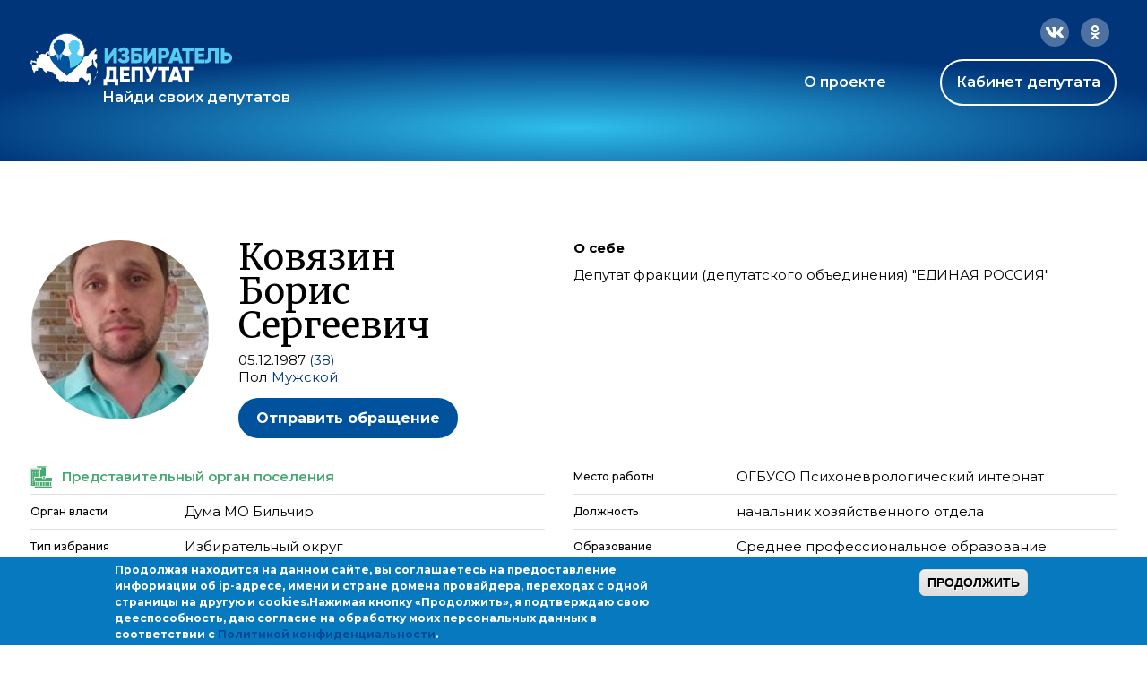

--- FILE ---
content_type: text/html; charset=utf-8
request_url: https://ideputat.er.ru/user/186620?page=350
body_size: 12761
content:
<!DOCTYPE html>
<!--[if IE 7]><html class="no-js lt-ie10 lt-ie9 lt-ie8 page-user-level-5" lang="ru" data-staticurl="/sites/all/themes/mdt/static/"><![endif]-->
<!--[if IE 8]><html class="no-js lt-ie10 lt-ie9 page-user-level-5" lang="ru" data-staticurl="/sites/all/themes/mdt/static/"><![endif]-->
<!--[if IE 9]><html class="no-js lt-ie10 page-user-level-5" lang="ru" data-staticurl="/sites/all/themes/mdt/static/"><![endif]-->
<!--[if gt IE 9]><!--><html class="no-js page-user-level-5" lang='ru' data-staticurl="/sites/all/themes/mdt/static/"><!--<![endif]-->

<head>
  <meta http-equiv="Content-Type" content="text/html; charset=utf-8" />
<link rel="apple-touch-icon" sizes="180x180" href="/sites/default/files/favicons/apple-touch-icon.png"/>
<link rel="icon" type="image/png" sizes="32x32" href="/sites/default/files/favicons/favicon-32x32.png"/>
<link rel="icon" type="image/png" sizes="16x16" href="/sites/default/files/favicons/favicon-16x16.png"/>
<link rel="manifest" href="/sites/default/files/favicons/site.webmanifest"/>
<link rel="mask-icon" href="/sites/default/files/favicons/safari-pinned-tab.svg" color="#00aba9"/>
<meta name="msapplication-TileColor" content="#00aba9"/>
<meta name="theme-color" content="#b4d4f4"/>
<link rel="profile" href="http://www.w3.org/1999/xhtml/vocab" />
<meta name="viewport" content="width=device-width" />
<link rel="stylesheet" href="https://use.fontawesome.com/releases/v5.0.6/css/all.css" />
<meta name="description" content="(Дума МО Бильчир)" />
<link rel="canonical" href="https://ideputat.er.ru/user/186620" />
<link rel="shortlink" href="https://ideputat.er.ru/user/186620" />
<meta property="og:site_name" content="Избиратель - Депутат" />
<meta property="og:type" content="politician" />
<meta property="og:url" content="https://ideputat.er.ru/user/186620" />
<meta property="og:title" content="Ковязин Борис Сергеевич" />
<meta property="og:description" content="(Дума МО Бильчир)" />
<meta property="og:image" content="https://ideputat.er.ru/sites/default/files/deputy/186620.jpg" />
<meta property="profile:username" content="Ковязин Борис Сергеевич" />
  <title>Ковязин Борис Сергеевич | Избиратель - Депутат</title>
  <style type="text/css" media="all">
@import url("https://ideputat.er.ru/modules/system/system.base.css?t49s5p");
@import url("https://ideputat.er.ru/modules/system/system.menus.css?t49s5p");
@import url("https://ideputat.er.ru/modules/system/system.messages.css?t49s5p");
@import url("https://ideputat.er.ru/modules/system/system.theme.css?t49s5p");
</style>
<style type="text/css" media="all">
@import url("https://ideputat.er.ru/sites/all/modules/contrib/jquery_update/replace/ui/themes/base/minified/jquery.ui.core.min.css?t49s5p");
@import url("https://ideputat.er.ru/sites/all/modules/contrib/jquery_update/replace/ui/themes/base/minified/jquery.ui.theme.min.css?t49s5p");
</style>
<style type="text/css" media="all">
@import url("https://ideputat.er.ru/sites/all/modules/idepvoting/idepvoting.css?t49s5p");
@import url("https://ideputat.er.ru/sites/all/modules/contrib/calendar/css/calendar_multiday.css?t49s5p");
@import url("https://ideputat.er.ru/modules/comment/comment.css?t49s5p");
@import url("https://ideputat.er.ru/sites/all/modules/contrib/date/date_repeat_field/date_repeat_field.css?t49s5p");
@import url("https://ideputat.er.ru/modules/field/theme/field.css?t49s5p");
@import url("https://ideputat.er.ru/sites/all/modules/contrib/field_hidden/field_hidden.css?t49s5p");
@import url("https://ideputat.er.ru/sites/all/modules/contrib/geofield_ymap/geofield_ymap.css?t49s5p");
@import url("https://ideputat.er.ru/modules/node/node.css?t49s5p");
@import url("https://ideputat.er.ru/modules/user/user.css?t49s5p");
@import url("https://ideputat.er.ru/sites/all/modules/contrib/views/css/views.css?t49s5p");
</style>
<style type="text/css" media="all">
@import url("https://ideputat.er.ru/sites/all/modules/contrib/colorbox/styles/default/colorbox_style.css?t49s5p");
@import url("https://ideputat.er.ru/sites/all/modules/contrib/ctools/css/ctools.css?t49s5p");
@import url("https://ideputat.er.ru/sites/all/modules/contrib/ctools/css/modal.css?t49s5p");
@import url("https://ideputat.er.ru/sites/all/modules/contrib/modal_forms/css/modal_forms_popup.css?t49s5p");
@import url("https://ideputat.er.ru/sites/all/modules/contrib/admin_menu_navbar/css/admin_menu_navbar_desktop.css?t49s5p");
@import url("https://ideputat.er.ru/sites/all/modules/contrib/eu_cookie_compliance/css/eu_cookie_compliance.css?t49s5p");
@import url("https://ideputat.er.ru/sites/all/modules/contrib/date/date_api/date.css?t49s5p");
@import url("https://ideputat.er.ru/sites/all/modules/mdm/css/common.theme.css?t49s5p");
@import url("https://ideputat.er.ru/sites/default/files/ctools/css/8695a9d3e23511e74e4cde79b7ae1666.css?t49s5p");
</style>
<style type="text/css" media="all">
@import url("https://ideputat.er.ru/sites/all/themes/mdt/static/css/mdt.css?t49s5p");
</style>
  <script type="text/javascript" src="https://ideputat.er.ru/sites/all/modules/contrib/jquery_update/replace/jquery/1.12/jquery.min.js?v=1.12.4"></script>
<script type="text/javascript" src="https://ideputat.er.ru/misc/jquery-extend-3.4.0.js?v=1.12.4"></script>
<script type="text/javascript" src="https://ideputat.er.ru/misc/jquery-html-prefilter-3.5.0-backport.js?v=1.12.4"></script>
<script type="text/javascript" src="https://ideputat.er.ru/misc/jquery.once.js?v=1.2"></script>
<script type="text/javascript" src="https://ideputat.er.ru/misc/drupal.js?t49s5p"></script>
<script type="text/javascript" src="https://ideputat.er.ru/sites/all/modules/contrib/jquery_update/js/jquery_browser.js?v=0.0.1"></script>
<script type="text/javascript" src="https://ideputat.er.ru/sites/all/modules/contrib/jquery_update/replace/ui/ui/minified/jquery.ui.core.min.js?v=1.10.2"></script>
<script type="text/javascript" src="https://ideputat.er.ru/sites/all/modules/contrib/jquery_update/replace/ui/external/jquery.cookie.js?v=67fb34f6a866c40d0570"></script>
<script type="text/javascript" src="https://ideputat.er.ru/sites/all/modules/contrib/jquery_update/replace/jquery.form/4/jquery.form.min.js?v=4.2.1"></script>
<script type="text/javascript" src="https://ideputat.er.ru/sites/all/libraries/history.js/scripts/bundled/html4%2Bhtml5/jquery.history.js?t49s5p"></script>
<script type="text/javascript" src="https://ideputat.er.ru/misc/ajax.js?v=7.101"></script>
<script type="text/javascript" src="https://ideputat.er.ru/sites/all/modules/contrib/jquery_update/js/jquery_update.js?v=0.0.1"></script>
<script type="text/javascript" src="https://ideputat.er.ru/sites/all/modules/contrib/admin_menu/admin_devel/admin_devel.js?t49s5p"></script>
<script type="text/javascript" src="https://ideputat.er.ru/sites/all/modules/contrib/ajax_error_behavior/ajax_error_behavior.js?t49s5p"></script>
<script type="text/javascript" src="https://ideputat.er.ru/sites/all/modules/contrib/autoupload/js/autoupload.js?t49s5p"></script>
<script type="text/javascript" src="https://ideputat.er.ru/sites/all/modules/contrib/entityreference/js/entityreference.js?t49s5p"></script>
<script type="text/javascript" src="https://ideputat.er.ru/sites/all/modules/contrib/spamspan/spamspan.js?t49s5p"></script>
<script type="text/javascript" src="https://ideputat.er.ru/sites/all/themes/fortytwo/static/js/lib/lodash.js?t49s5p"></script>
<script type="text/javascript" src="https://ideputat.er.ru/sites/all/themes/fortytwo/static/js/lib/polyfills/placeholder.js?t49s5p"></script>
<script type="text/javascript" src="https://ideputat.er.ru/sites/default/files/languages/ru_biL8xJRk9nmcpY2stnMj8JgrFNwf25HMJcpHB1YItb4.js?t49s5p"></script>
<script type="text/javascript" src="https://ideputat.er.ru/sites/all/libraries/colorbox/jquery.colorbox-min.js?t49s5p"></script>
<script type="text/javascript" src="https://ideputat.er.ru/sites/all/modules/contrib/colorbox/js/colorbox.js?t49s5p"></script>
<script type="text/javascript" src="https://ideputat.er.ru/sites/all/modules/contrib/colorbox/styles/default/colorbox_style.js?t49s5p"></script>
<script type="text/javascript" src="https://ideputat.er.ru/sites/all/modules/contrib/colorbox/js/colorbox_load.js?t49s5p"></script>
<script type="text/javascript" src="https://ideputat.er.ru/sites/all/modules/contrib/colorbox/js/colorbox_inline.js?t49s5p"></script>
<script type="text/javascript" src="https://ideputat.er.ru/sites/all/modules/mdm/js/colorbox.js?t49s5p"></script>
<script type="text/javascript" src="https://cdnjs.cloudflare.com/ajax/libs/jquery.inputmask/3.3.11/inputmask/inputmask.min.js"></script>
<script type="text/javascript" src="https://cdnjs.cloudflare.com/ajax/libs/jquery.inputmask/3.3.11/inputmask/jquery.inputmask.min.js"></script>
<script type="text/javascript" src="https://ideputat.er.ru/misc/progress.js?v=7.101"></script>
<script type="text/javascript" src="https://ideputat.er.ru/sites/all/modules/contrib/ctools/js/modal.js?t49s5p"></script>
<script type="text/javascript" src="https://ideputat.er.ru/sites/all/modules/contrib/modal_forms/js/modal_forms_popup.js?t49s5p"></script>
<script type="text/javascript" src="https://ideputat.er.ru/sites/all/modules/contrib/views/js/base.js?t49s5p"></script>
<script type="text/javascript" src="https://ideputat.er.ru/sites/all/modules/contrib/views/js/ajax_view.js?t49s5p"></script>
<script type="text/javascript" src="https://cdnjs.cloudflare.com/ajax/libs/clappr/0.4.7/clappr.min.js"></script>
<script type="text/javascript" src="https://cdnjs.cloudflare.com/ajax/libs/lodash.js/4.17.21/lodash.min.js"></script>
<script type="text/javascript" src="https://cdnjs.cloudflare.com/ajax/libs/jScrollPane/2.2.2/script/jquery.jscrollpane.min.js"></script>
<script type="text/javascript" src="https://vk.com/js/api/openapi.js?159"></script>
<script type="text/javascript" src="https://ideputat.er.ru/sites/all/modules/contrib/views_ajax_history/views_ajax_history.js?t49s5p"></script>
<script type="text/javascript" src="https://ideputat.er.ru/sites/all/themes/fortytwo/static/js/lib/modernizr.js?t49s5p"></script>
<script type="text/javascript" src="https://ideputat.er.ru/sites/all/themes/fortytwo/static/js/fortytwo.js?t49s5p"></script>
<script type="text/javascript" src="https://ideputat.er.ru/sites/all/themes/mdt/static/js/mdt.js?t49s5p"></script>
<script type="text/javascript">
<!--//--><![CDATA[//><!--
jQuery.extend(Drupal.settings, {"basePath":"\/","pathPrefix":"","setHasJsCookie":0,"ajaxPageState":{"theme":"mdt","theme_token":"mv9d02R-en1W9i96OKNkBcqKPFaHpubNkqHSnaaUUKg","jquery_version":"1.12","jquery_version_token":"UEy7YOVm91NsCrQt9OExNffcXcKH4tED0alksWo6Cyw","js":{"0":1,"sites\/all\/modules\/contrib\/eu_cookie_compliance\/js\/eu_cookie_compliance.min.js":1,"sites\/all\/modules\/contrib\/jquery_update\/replace\/jquery\/1.12\/jquery.min.js":1,"misc\/jquery-extend-3.4.0.js":1,"misc\/jquery-html-prefilter-3.5.0-backport.js":1,"misc\/jquery.once.js":1,"misc\/drupal.js":1,"sites\/all\/modules\/contrib\/jquery_update\/js\/jquery_browser.js":1,"sites\/all\/modules\/contrib\/jquery_update\/replace\/ui\/ui\/minified\/jquery.ui.core.min.js":1,"sites\/all\/modules\/contrib\/jquery_update\/replace\/ui\/external\/jquery.cookie.js":1,"sites\/all\/modules\/contrib\/jquery_update\/replace\/jquery.form\/4\/jquery.form.min.js":1,"sites\/all\/libraries\/history.js\/scripts\/bundled\/html4+html5\/jquery.history.js":1,"misc\/ajax.js":1,"sites\/all\/modules\/contrib\/jquery_update\/js\/jquery_update.js":1,"sites\/all\/modules\/contrib\/admin_menu\/admin_devel\/admin_devel.js":1,"sites\/all\/modules\/contrib\/ajax_error_behavior\/ajax_error_behavior.js":1,"sites\/all\/modules\/contrib\/autoupload\/js\/autoupload.js":1,"sites\/all\/modules\/contrib\/entityreference\/js\/entityreference.js":1,"sites\/all\/modules\/contrib\/spamspan\/spamspan.js":1,"sites\/all\/themes\/fortytwo\/static\/js\/lib\/lodash.js":1,"sites\/all\/themes\/fortytwo\/static\/js\/lib\/polyfills\/placeholder.js":1,"public:\/\/languages\/ru_biL8xJRk9nmcpY2stnMj8JgrFNwf25HMJcpHB1YItb4.js":1,"sites\/all\/libraries\/colorbox\/jquery.colorbox-min.js":1,"sites\/all\/modules\/contrib\/colorbox\/js\/colorbox.js":1,"sites\/all\/modules\/contrib\/colorbox\/styles\/default\/colorbox_style.js":1,"sites\/all\/modules\/contrib\/colorbox\/js\/colorbox_load.js":1,"sites\/all\/modules\/contrib\/colorbox\/js\/colorbox_inline.js":1,"sites\/all\/modules\/mdm\/js\/colorbox.js":1,"https:\/\/cdnjs.cloudflare.com\/ajax\/libs\/jquery.inputmask\/3.3.11\/inputmask\/inputmask.min.js":1,"https:\/\/cdnjs.cloudflare.com\/ajax\/libs\/jquery.inputmask\/3.3.11\/inputmask\/jquery.inputmask.min.js":1,"misc\/progress.js":1,"sites\/all\/modules\/contrib\/ctools\/js\/modal.js":1,"sites\/all\/modules\/contrib\/modal_forms\/js\/modal_forms_popup.js":1,"sites\/all\/modules\/contrib\/views\/js\/base.js":1,"sites\/all\/modules\/contrib\/views\/js\/ajax_view.js":1,"https:\/\/cdnjs.cloudflare.com\/ajax\/libs\/clappr\/0.4.7\/clappr.min.js":1,"https:\/\/cdnjs.cloudflare.com\/ajax\/libs\/lodash.js\/4.17.21\/lodash.min.js":1,"https:\/\/cdnjs.cloudflare.com\/ajax\/libs\/jScrollPane\/2.2.2\/script\/jquery.jscrollpane.min.js":1,"https:\/\/vk.com\/js\/api\/openapi.js?159":1,"sites\/all\/modules\/contrib\/views_ajax_history\/views_ajax_history.js":1,"sites\/all\/themes\/fortytwo\/static\/js\/lib\/modernizr.js":1,"sites\/all\/themes\/fortytwo\/static\/js\/fortytwo.js":1,"sites\/all\/themes\/mdt\/static\/js\/mdt.js":1},"css":{"modules\/system\/system.base.css":1,"modules\/system\/system.menus.css":1,"modules\/system\/system.messages.css":1,"modules\/system\/system.theme.css":1,"misc\/ui\/jquery.ui.core.css":1,"misc\/ui\/jquery.ui.theme.css":1,"sites\/all\/modules\/idepvoting\/idepvoting.css":1,"sites\/all\/modules\/contrib\/calendar\/css\/calendar_multiday.css":1,"modules\/comment\/comment.css":1,"sites\/all\/modules\/contrib\/date\/date_repeat_field\/date_repeat_field.css":1,"modules\/field\/theme\/field.css":1,"sites\/all\/modules\/contrib\/field_hidden\/field_hidden.css":1,"sites\/all\/modules\/contrib\/geofield_ymap\/geofield_ymap.css":1,"modules\/node\/node.css":1,"modules\/user\/user.css":1,"sites\/all\/modules\/contrib\/views\/css\/views.css":1,"sites\/all\/modules\/contrib\/colorbox\/styles\/default\/colorbox_style.css":1,"sites\/all\/modules\/contrib\/ctools\/css\/ctools.css":1,"sites\/all\/modules\/contrib\/ctools\/css\/modal.css":1,"sites\/all\/modules\/contrib\/modal_forms\/css\/modal_forms_popup.css":1,"sites\/all\/modules\/contrib\/admin_menu_navbar\/css\/admin_menu_navbar_desktop.css":1,"sites\/all\/modules\/contrib\/eu_cookie_compliance\/css\/eu_cookie_compliance.css":1,"sites\/all\/modules\/contrib\/date\/date_api\/date.css":1,"sites\/all\/modules\/mdm\/css\/common.theme.css":1,"public:\/\/ctools\/css\/8695a9d3e23511e74e4cde79b7ae1666.css":1,"sites\/all\/themes\/mdt\/static\/css\/mdt.css":1,"sites\/all\/themes\/mdt\/static\/css\/temporary.css":1}},"ajaxErrorBehavior":{"behavior":"core","error":"There was some error in the user interface, please contact the site administrator.","watchdog_url":"https:\/\/ideputat.er.ru\/ajax_error_behavior\/watchdog"},"colorbox":{"transition":"elastic","speed":"350","opacity":"0.85","slideshow":false,"slideshowAuto":true,"slideshowSpeed":"2500","slideshowStart":"start slideshow","slideshowStop":"stop slideshow","current":"{current} \u0438\u0437 {total}","previous":"\u00ab","next":"\u00bb","close":"\u0417\u0430\u043a\u0440\u044b\u0442\u044c","overlayClose":true,"returnFocus":true,"maxWidth":"98%","maxHeight":"98%","initialWidth":"300","initialHeight":"250","fixed":true,"scrolling":true,"mobiledetect":false,"mobiledevicewidth":"480px","file_public_path":"\/sites\/default\/files","specificPagesDefaultValue":"admin*\nimagebrowser*\nimg_assist*\nimce*\nnode\/add\/*\nnode\/*\/edit\nprint\/*\nprintpdf\/*\nsystem\/ajax\nsystem\/ajax\/*"},"jcarousel":{"ajaxPath":"\/jcarousel\/ajax\/views"},"CToolsModal":{"loadingText":"\u0417\u0430\u0433\u0440\u0443\u0437\u043a\u0430...","closeText":"\u0417\u0430\u043a\u0440\u044b\u0442\u044c \u043e\u043a\u043d\u043e","closeImage":"\u003Cimg src=\u0022https:\/\/ideputat.er.ru\/sites\/all\/modules\/contrib\/ctools\/images\/icon-close-window.png\u0022 alt=\u0022\u0417\u0430\u043a\u0440\u044b\u0442\u044c \u043e\u043a\u043d\u043e\u0022 title=\u0022\u0417\u0430\u043a\u0440\u044b\u0442\u044c \u043e\u043a\u043d\u043e\u0022 \/\u003E","throbber":"\u003Cimg src=\u0022https:\/\/ideputat.er.ru\/sites\/all\/modules\/contrib\/ctools\/images\/throbber.gif\u0022 alt=\u0022\u0417\u0430\u0433\u0440\u0443\u0437\u043a\u0430\u0022 title=\u0022\u0417\u0430\u0433\u0440\u0443\u0437\u043a\u0430...\u0022 \/\u003E"},"modal-popup-small":{"modalSize":{"type":"fixed","width":300,"height":300},"modalOptions":{"opacity":0.85,"background":"#000"},"animation":"fadeIn","modalTheme":"ModalFormsPopup","throbber":"\u003Cimg src=\u0022https:\/\/ideputat.er.ru\/sites\/all\/modules\/contrib\/modal_forms\/images\/loading_animation.gif\u0022 alt=\u0022\u0417\u0430\u0433\u0440\u0443\u0437\u043a\u0430...\u0022 title=\u0022\u0417\u0430\u0433\u0440\u0443\u0437\u043a\u0430\u0022 \/\u003E","closeText":"\u0417\u0430\u043a\u0440\u044b\u0442\u044c"},"modal-popup-medium":{"modalSize":{"type":"fixed","width":550,"height":450},"modalOptions":{"opacity":0.85,"background":"#000"},"animation":"fadeIn","modalTheme":"ModalFormsPopup","throbber":"\u003Cimg src=\u0022https:\/\/ideputat.er.ru\/sites\/all\/modules\/contrib\/modal_forms\/images\/loading_animation.gif\u0022 alt=\u0022\u0417\u0430\u0433\u0440\u0443\u0437\u043a\u0430...\u0022 title=\u0022\u0417\u0430\u0433\u0440\u0443\u0437\u043a\u0430\u0022 \/\u003E","closeText":"\u0417\u0430\u043a\u0440\u044b\u0442\u044c"},"modal-popup-large":{"modalSize":{"type":"scale","width":0.8,"height":0.8},"modalOptions":{"opacity":0.85,"background":"#000"},"animation":"fadeIn","modalTheme":"ModalFormsPopup","throbber":"\u003Cimg src=\u0022https:\/\/ideputat.er.ru\/sites\/all\/modules\/contrib\/modal_forms\/images\/loading_animation.gif\u0022 alt=\u0022\u0417\u0430\u0433\u0440\u0443\u0437\u043a\u0430...\u0022 title=\u0022\u0417\u0430\u0433\u0440\u0443\u0437\u043a\u0430\u0022 \/\u003E","closeText":"\u0417\u0430\u043a\u0440\u044b\u0442\u044c"},"viewsAjaxHistory":{"renderPageItem":"350"},"views":{"ajax_path":"\/views\/ajax","ajaxViews":{"views_dom_id:863fa214a40c630a6e5e9039bf98ace5":{"view_name":"dep_search","view_display_id":"same_region","view_args":"186620","view_path":"user\/186620","view_base_path":"region_deputy","view_dom_id":"863fa214a40c630a6e5e9039bf98ace5","pager_element":0},"views_dom_id:6cbef4bb55f61e2a14581ef3b00f0783":{"view_name":"dep_media","view_display_id":"dep_news","view_args":"186620","view_path":"user\/186620","view_base_path":"user_content","view_dom_id":"6cbef4bb55f61e2a14581ef3b00f0783","pager_element":"1"},"views_dom_id:2f6798c58dbd49adfeecd12ef5de9a2d":{"view_name":"dep_media","view_display_id":"dep_photos","view_args":"186620","view_path":"user\/186620","view_base_path":"user_content","view_dom_id":"2f6798c58dbd49adfeecd12ef5de9a2d","pager_element":"2"},"views_dom_id:ac2a5a67d6aca02699a02a5e9bc9596c":{"view_name":"dep_media","view_display_id":"dep_videos","view_args":"186620","view_path":"user\/186620","view_base_path":"user_content","view_dom_id":"ac2a5a67d6aca02699a02a5e9bc9596c","pager_element":"3"}}},"urlIsAjaxTrusted":{"\/views\/ajax":true},"better_exposed_filters":{"views":{"dep_search":{"displays":{"same_region":{"filters":[]}}},"dep_media":{"displays":{"dep_news":{"filters":[]},"dep_photos":{"filters":[]},"dep_videos":{"filters":[]}}}}},"eu_cookie_compliance":{"cookie_policy_version":"1.0.0","popup_enabled":1,"popup_agreed_enabled":0,"popup_hide_agreed":0,"popup_clicking_confirmation":1,"popup_scrolling_confirmation":0,"popup_html_info":"\u003Cdiv class=\u0022eu-cookie-compliance-banner eu-cookie-compliance-banner-info eu-cookie-compliance-banner--default\u0022\u003E\n  \u003Cdiv class=\u0022popup-content info\u0022\u003E\n        \u003Cdiv id=\u0022popup-text\u0022\u003E\n      \u003Cp\u003E\u041f\u0440\u043e\u0434\u043e\u043b\u0436\u0430\u044f \u043d\u0430\u0445\u043e\u0434\u0438\u0442\u0441\u044f \u043d\u0430 \u0434\u0430\u043d\u043d\u043e\u043c \u0441\u0430\u0439\u0442\u0435, \u0432\u044b \u0441\u043e\u0433\u043b\u0430\u0448\u0430\u0435\u0442\u0435\u0441\u044c \u043d\u0430 \u043f\u0440\u0435\u0434\u043e\u0441\u0442\u0430\u0432\u043b\u0435\u043d\u0438\u0435 \u0438\u043d\u0444\u043e\u0440\u043c\u0430\u0446\u0438\u0438 \u043e\u0431 ip-\u0430\u0434\u0440\u0435\u0441\u0435, \u0438\u043c\u0435\u043d\u0438 \u0438 \u0441\u0442\u0440\u0430\u043d\u0435 \u0434\u043e\u043c\u0435\u043d\u0430 \u043f\u0440\u043e\u0432\u0430\u0439\u0434\u0435\u0440\u0430, \u043f\u0435\u0440\u0435\u0445\u043e\u0434\u0430\u0445 \u0441 \u043e\u0434\u043d\u043e\u0439 \u0441\u0442\u0440\u0430\u043d\u0438\u0446\u044b \u043d\u0430 \u0434\u0440\u0443\u0433\u0443\u044e \u0438 cookies.\u003C\/p\u003E\u003Cp\u003E\u041d\u0430\u0436\u0438\u043c\u0430\u044f \u043a\u043d\u043e\u043f\u043a\u0443 \u00ab\u041f\u0440\u043e\u0434\u043e\u043b\u0436\u0438\u0442\u044c\u00bb, \u044f \u043f\u043e\u0434\u0442\u0432\u0435\u0440\u0436\u0434\u0430\u044e \u0441\u0432\u043e\u044e \u0434\u0435\u0435\u0441\u043f\u043e\u0441\u043e\u0431\u043d\u043e\u0441\u0442\u044c, \u0434\u0430\u044e \u0441\u043e\u0433\u043b\u0430\u0441\u0438\u0435 \u043d\u0430 \u043e\u0431\u0440\u0430\u0431\u043e\u0442\u043a\u0443 \u043c\u043e\u0438\u0445 \u043f\u0435\u0440\u0441\u043e\u043d\u0430\u043b\u044c\u043d\u044b\u0445 \u0434\u0430\u043d\u043d\u044b\u0445 \u0432 \u0441\u043e\u043e\u0442\u0432\u0435\u0442\u0441\u0442\u0432\u0438\u0438 \u0441 \u003Ca href=\u0022\/privacy\u0022\u003E\u041f\u043e\u043b\u0438\u0442\u0438\u043a\u043e\u0439 \u043a\u043e\u043d\u0444\u0438\u0434\u0435\u043d\u0446\u0438\u0430\u043b\u044c\u043d\u043e\u0441\u0442\u0438\u003C\/a\u003E.\u003C\/p\u003E          \u003C\/div\u003E\n    \n    \u003Cdiv id=\u0022popup-buttons\u0022 class=\u0022\u0022\u003E\n            \u003Cbutton type=\u0022button\u0022 class=\u0022agree-button eu-cookie-compliance-default-button\u0022\u003E\u041f\u0440\u043e\u0434\u043e\u043b\u0436\u0438\u0442\u044c\u003C\/button\u003E\n          \u003C\/div\u003E\n  \u003C\/div\u003E\n\u003C\/div\u003E","use_mobile_message":false,"mobile_popup_html_info":"\u003Cdiv class=\u0022eu-cookie-compliance-banner eu-cookie-compliance-banner-info eu-cookie-compliance-banner--default\u0022\u003E\n  \u003Cdiv class=\u0022popup-content info\u0022\u003E\n        \u003Cdiv id=\u0022popup-text\u0022\u003E\n                \u003C\/div\u003E\n    \n    \u003Cdiv id=\u0022popup-buttons\u0022 class=\u0022\u0022\u003E\n            \u003Cbutton type=\u0022button\u0022 class=\u0022agree-button eu-cookie-compliance-default-button\u0022\u003E\u041f\u0440\u043e\u0434\u043e\u043b\u0436\u0438\u0442\u044c\u003C\/button\u003E\n          \u003C\/div\u003E\n  \u003C\/div\u003E\n\u003C\/div\u003E\n","mobile_breakpoint":"768","popup_html_agreed":"\u003Cdiv\u003E\n  \u003Cdiv class=\u0022popup-content agreed\u0022\u003E\n    \u003Cdiv id=\u0022popup-text\u0022\u003E\n      \u003Cp\u003E\u0026lt;h2\u0026gt;Thank you for accepting cookies\u0026lt;\/h2\u0026gt;\u0026lt;p\u0026gt;You can now hide this message or find out more about cookies.\u0026lt;\/p\u0026gt;\u003C\/p\u003E\n    \u003C\/div\u003E\n    \u003Cdiv id=\u0022popup-buttons\u0022\u003E\n      \u003Cbutton type=\u0022button\u0022 class=\u0022hide-popup-button eu-cookie-compliance-hide-button\u0022\u003E\u0421\u043a\u0440\u044b\u0442\u044c\u003C\/button\u003E\n          \u003C\/div\u003E\n  \u003C\/div\u003E\n\u003C\/div\u003E","popup_use_bare_css":false,"popup_height":"auto","popup_width":"100%","popup_delay":1000,"popup_link":"\/node\/3","popup_link_new_window":1,"popup_position":null,"fixed_top_position":1,"popup_language":"ru","store_consent":false,"better_support_for_screen_readers":0,"reload_page":0,"domain":"","domain_all_sites":null,"popup_eu_only_js":0,"cookie_lifetime":"100","cookie_session":false,"disagree_do_not_show_popup":0,"method":"default","allowed_cookies":"","withdraw_markup":"\u003Cbutton type=\u0022button\u0022 class=\u0022eu-cookie-withdraw-tab\u0022\u003EPrivacy settings\u003C\/button\u003E\n\u003Cdiv class=\u0022eu-cookie-withdraw-banner\u0022\u003E\n  \u003Cdiv class=\u0022popup-content info\u0022\u003E\n    \u003Cdiv id=\u0022popup-text\u0022\u003E\n      \u003Cp\u003E\u0026lt;h2\u0026gt;We use cookies on this site to enhance your user experience\u0026lt;\/h2\u0026gt;\u0026lt;p\u0026gt;You have given your consent for us to set cookies.\u0026lt;\/p\u0026gt;\u003C\/p\u003E\n    \u003C\/div\u003E\n    \u003Cdiv id=\u0022popup-buttons\u0022\u003E\n      \u003Cbutton type=\u0022button\u0022 class=\u0022eu-cookie-withdraw-button\u0022\u003EWithdraw consent\u003C\/button\u003E\n    \u003C\/div\u003E\n  \u003C\/div\u003E\n\u003C\/div\u003E\n","withdraw_enabled":false,"withdraw_button_on_info_popup":false,"cookie_categories":[],"cookie_categories_details":[],"enable_save_preferences_button":true,"cookie_name":"","cookie_value_disagreed":"0","cookie_value_agreed_show_thank_you":"1","cookie_value_agreed":"2","containing_element":"body","automatic_cookies_removal":true,"close_button_action":"close_banner"},"currentPath":"user\/186620","currentPathIsAdmin":false});
//--><!]]>
</script>
</head>
<body class="html not-front not-logged-in no-sidebars page-user page-user- page-user-186620 columns-middle   layout-adaptive ft-tabs page-user-role-2 page-user-role-3 page-user-level-5 page-user-level-5" >

  <div id="skip-link">
    <a href="#main-content" class="element-invisible element-focusable">Перейти к основному содержанию</a>
  </div>
    <div id="global_wrapper" class="bg-blue">
  <div class="wrapper">
    <header>
      <div class="header-inner">
        <div class="socials">
          <a href="https://connect.ok.ru/offer?url=https://ideputat.er.ru/user/186620?page=350" class="ok"
             onclick="javascript:window.open(this.href,'','menubar=no,toolbar=no,resizable=yes,scrollbars=yes,height=600,width=600');return false;">
            <svg class="grow" width="32" height="32" viewBox="0 0 32 32" fill="none" xmlns="http://www.w3.org/2000/svg">
              <rect width="32" height="32" rx="16" fill="white" fill-opacity="0.3"/>
              <path
                d="M19.5924 18.4179C20.155 18.0436 20.4988 17.7629 20.6551 17.5445C20.8427 17.295 20.8427 16.9519 20.6864 16.5776C20.5301 16.3281 20.3113 16.1409 20.0612 16.0785C19.6862 16.0162 19.3423 16.1097 18.9673 16.3904L18.5922 16.64C18.2796 16.8271 17.9358 16.9519 17.592 17.0767C17.0606 17.2326 16.5292 17.295 15.9979 17.295C15.4352 17.295 14.9039 17.2326 14.4038 17.0767C14.0287 16.9519 13.7161 16.8271 13.4036 16.64L13.0285 16.3904C12.6534 16.1097 12.2783 16.0162 11.9657 16.0785C11.6532 16.1409 11.4656 16.3281 11.3406 16.5776C11.1531 16.9519 11.1531 17.295 11.3406 17.5445C11.4656 17.7629 11.8407 18.0436 12.4033 18.4179C13.0597 18.8546 13.9974 19.1353 15.2477 19.26L12.2158 22.2856C11.9032 22.5663 11.8407 22.8782 11.9657 23.2213C12.0908 23.5644 12.3096 23.7828 12.6846 23.9075C13.0285 24.0323 13.341 23.9699 13.6223 23.6892L15.9979 21.3187L18.4046 23.7204C18.6547 24.0011 18.9673 24.0635 19.3111 23.9387C19.6549 23.814 19.905 23.5644 20.03 23.2213C20.155 22.8782 20.0612 22.5663 19.8112 22.2856L16.7793 19.26C17.967 19.1353 18.9047 18.8546 19.5924 18.4179ZM11.9345 12.0549C11.9345 12.8035 12.0908 13.4585 12.4658 14.0823C12.8409 14.7061 13.341 15.174 13.9662 15.5483C14.5913 15.9226 15.2477 16.0785 15.9979 16.0785C16.7168 16.0785 17.4044 15.9226 18.0296 15.5483C18.6547 15.174 19.1235 14.7061 19.4986 14.0823C19.8737 13.4585 20.0612 12.8035 20.0612 12.0549C20.0612 11.3063 19.8737 10.6513 19.4986 10.0274C19.1235 9.40361 18.6547 8.93574 18.0296 8.56144C17.4044 8.18715 16.7168 8 15.9979 8C15.2477 8 14.5913 8.18715 13.9662 8.56144C13.341 8.93574 12.8409 9.40361 12.4658 10.0274C12.0908 10.6513 11.9345 11.3063 11.9345 12.0549ZM13.9974 12.0549C13.9974 11.4934 14.185 11.0256 14.5913 10.6513C14.9664 10.277 15.4352 10.0586 15.9979 10.0586C16.5292 10.0586 16.9981 10.277 17.4044 10.6513C17.7795 11.0256 17.9983 11.4934 17.9983 12.0549C17.9983 12.6163 17.7795 13.0842 17.4044 13.4585C16.9981 13.8328 16.5292 14.0199 15.9979 14.0199C15.4352 14.0199 14.9664 13.8328 14.5913 13.4585C14.185 13.0842 13.9974 12.6163 13.9974 12.0549Z"
                fill="white"/>
            </svg>
          </a>
          <a href="https://vk.com/share.php?url=https://ideputat.er.ru/user/186620?page=350" class="vk"
             onclick="javascript:window.open(this.href,'','menubar=no,toolbar=no,resizable=yes,scrollbars=yes,height=600,width=600');return false;">
            <svg class="grow" width="32" height="32" viewBox="0 0 32 32" fill="none" xmlns="http://www.w3.org/2000/svg">
              <rect width="32" height="32" rx="16" fill="white" fill-opacity="0.3"/>
              <path
                d="M25.5539 10.8178C25.4796 11.1896 25.1822 11.8216 24.6617 12.6766C24.29 13.3086 23.8439 14.0149 23.3234 14.8327C22.8773 15.5019 22.6171 15.8364 22.6171 15.8364C22.4684 16.0595 22.3941 16.2454 22.3941 16.3569C22.3941 16.5056 22.4684 16.6543 22.6171 16.803L22.9517 17.1747C24.7361 19.0335 25.7398 20.2974 25.9628 20.9665C26.0372 21.2639 26 21.5242 25.8513 21.6729C25.7026 21.8216 25.5167 21.8959 25.2193 21.8959H23.026C22.7286 21.8959 22.5056 21.8216 22.2825 21.6357C22.1338 21.5613 21.8364 21.3011 21.4647 20.855C21.0929 20.4089 20.7584 20.0372 20.461 19.7398C19.4572 18.8104 18.7138 18.3271 18.2677 18.3271C18.0446 18.3271 17.8959 18.3643 17.8216 18.4387C17.7472 18.513 17.71 18.6989 17.71 18.9219C17.6729 19.1078 17.6729 19.4796 17.6729 20.0744V21.0409C17.6729 21.3383 17.5985 21.5613 17.4498 21.6729C17.2268 21.8216 16.7807 21.8959 16.1115 21.8959C14.9219 21.8959 13.7695 21.5613 12.5799 20.855C11.3903 20.1859 10.3494 19.1822 9.45725 17.881C8.60223 16.7658 7.89591 15.6134 7.33829 14.4238C6.89219 13.5316 6.52045 12.7138 6.26022 11.9331C6.07435 11.3383 6 10.8922 6 10.632C6 10.223 6.22305 10 6.74349 10H8.9368C9.19703 10 9.3829 10.0743 9.5316 10.1859C9.6803 10.3346 9.79182 10.5576 9.90335 10.855C10.2379 11.8587 10.6468 12.8253 11.1673 13.7546C11.6134 14.6468 12.0595 15.3532 12.5056 15.8736C12.9517 16.4312 13.2862 16.6915 13.5465 16.6915C13.6952 16.6915 13.7695 16.6543 13.8439 16.5428C13.9182 16.4312 13.9554 16.2082 13.9554 15.8736V12.6394C13.9182 12.2677 13.8439 11.8959 13.6952 11.5985C13.6208 11.4498 13.4721 11.2639 13.3234 11.0409C13.1375 10.8178 13.0632 10.6691 13.0632 10.5204C13.0632 10.3717 13.1004 10.2602 13.2119 10.1487C13.3234 10.0743 13.4721 10 13.6208 10H17.0781C17.3011 10 17.4498 10.0743 17.5242 10.1859C17.5985 10.3346 17.6729 10.5204 17.6729 10.8178V15.1301C17.6729 15.3532 17.71 15.539 17.7844 15.6134C17.8587 15.7249 17.9331 15.7621 18.0446 15.7621C18.1561 15.7621 18.3048 15.7249 18.4535 15.6506C18.6022 15.5762 18.7881 15.3903 19.0483 15.0929C19.4944 14.5725 19.9777 13.9405 20.461 13.1599C20.7584 12.6394 21.0929 12.0446 21.3903 11.3755L21.7621 10.632C21.9108 10.223 22.2454 10 22.6915 10H24.8848C25.4796 10 25.7026 10.2974 25.5539 10.8178Z"
                fill="white"/>
            </svg>
          </a>
        </div>

        
          <div class="region region-header"><div class="region_inner">
  <div id="block-18" class="block">

    
  <div class="content">
    <div class="logo"><a href="/" id="logo" rel="home" title="Избиратель - Депутат">
  <svg version="1.1" xmlns="http://www.w3.org/2000/svg" fill="none" height="59" viewbox="0 0 225 59" width="225">
<style type="text/css">
<!--/*--><![CDATA[/* ><!--*/
.st0{fill:#56CCF2;} .st1{fill:#FFFFFF;} .st2{fill:#00529B;}
/*--><!]]>*/
</style>
<path class="st0" d="M118.9,22.5h-2.7v-2.6h7.2v-3.8h-11.1v17.3h6.7c3.5,0,5.8-2.1,5.8-5.4C124.8,24.7,122.4,22.5,118.9,22.5z&#10;&#9; M118.9,29.7h-2.7v-3.5h2.7c1.1,0,1.9,0.5,1.9,1.7C120.9,29.2,120,29.7,118.9,29.7z M108.2,24.5c1.1-0.8,1.7-2,1.7-3.6&#10;&#9;c0-3.1-2.5-5.1-6-5.1c-3.2,0-5,1.6-6.1,3.7l3.3,1.9c0.5-1.1,1.2-1.9,2.7-1.9c1.4,0,2,0.6,2,1.7s-0.8,1.7-2.4,1.7h-1.7v3.5h2.1&#10;&#9;c1.7,0,2.5,0.7,2.5,1.8s-0.8,1.8-2.4,1.8c-1.8,0-2.7-1-3.1-2.4l-3.3,1.9c1,2.4,3,4.1,6.6,4.1c3.6,0,6.3-2,6.3-5.2&#10;&#9;C110.5,26.6,109.6,25.3,108.2,24.5z M130.4,25.5v-9.3h-3.9v17.2h3l6.7-9.3v9.3h3.9V16.2h-3L130.4,25.5z M86.7,25.5v-9.3h-3.9v17.2h3&#10;&#9;l6.7-9.3v9.3h3.9V16.2h-3L86.7,25.5z M159.9,16.2L154,33.4h4.3l0.8-2.7h6.3l0.8,2.7h4.3l-5.8-17.2H159.9z M160.5,27l2-6.3l2,6.3&#10;&#9;H160.5z M187.3,26.5h6.1v-3.7h-6.1v-2.9h6.8v-3.8h-10.6v17.3h10.9v-3.8h-7V26.5z M169.3,19.9h4.4v13.5h3.9V19.9h4.4v-3.8h-12.8V19.9&#10;&#9;z M219,21.6h-2.6v-5.4h-3.9v17.2h6.6c3.3,0,6-2.6,6-5.8C225,24.2,222.4,21.6,219,21.6z M219,29.7h-2.6v-4.4h2.6c1.2,0,2,1,2,2.3&#10;&#9;C221.1,28.8,220.2,29.7,219,29.7z M198,26.5c0,2.9-1.1,3.5-2.9,3.1v3.8c3.2,0.4,6.8-0.8,6.8-6.9V20h4.1v13.4h3.9V16.2H198V26.5z&#10;&#9; M149.1,16.2h-6.6v17.2h3.9V28h2.6c3.3,0,6-2.6,6-5.8S152.5,16.2,149.1,16.2z M149.1,24.3h-2.6v-4.4h2.6c1.2,0,2,1,2,2.3&#10;&#9;C151.2,23.3,150.3,24.3,149.1,24.3z"></path>
<path class="st1" d="M112.9,54.9h3.9V41.5h5.1v13.4h3.9V37.7h-13V54.9z M103.8,48.1h6.1v-3.7h-6.1v-2.9h6.8v-3.8H100v17.2h10.9v-3.8&#10;&#9;h-7V48.1z M96.3,37.7H84.7v7.8c0,2.9-0.6,4.5-1.3,5.7h-1.8v7h3.9v-3.3h8.6v3.3h3.9v-7h-1.8V37.7z M92.3,51.2h-4.8&#10;&#9;c0.6-1.1,1.1-2.9,1.1-5.6v-4.1h3.7V51.2z M159.4,37.7l-5.8,17.2h4.3l0.8-2.7h6.3l0.8,2.7h4.3l-5.8-17.2H159.4z M159.9,48.6l2-6.3&#10;&#9;l2,6.3H159.9z M134.6,45.2l-3.3-7.5h-3.9l5.5,11.8c-0.7,1.2-1.7,1.9-3.5,1.7v3.7c3.2,0.1,5.7-1.3,7.2-5l5-12.2h-3.9L134.6,45.2z&#10;&#9; M168.7,37.7v3.8h4.4v13.4h3.9V41.5h4.4v-3.8H168.7z M155.1,37.7h-12.8v3.8h4.4v13.4h3.9V41.5h4.4V37.7z"></path>
<path class="st1" d="M40.7,39.7c10.9,0,19.7-8.8,19.7-19.7c0-10.9-8.8-19.7-19.7-19.7S21,9.2,21,20C21,30.9,29.8,39.7,40.7,39.7z"></path>
<path class="st1" d="M8,21.7l-0.7-1.9l-1.2,0.4l1,1.9L8,21.7z M71.8,30.8l2.5-2.5l-0.1-4.9l-2.9-0.2l0.5-2l2-1.8L73,17.1l-5.6,3.8&#10;&#9;l-1,1.3l-1.7,2.4l-1.4,0.8l-2.4,1L57,27l-2,3l-1.4-1.4L52,28.4l-0.4,1.3L48,28l0.5-1.3l-2.9-1.4l-2.3,1l-7.5,2.5l-0.1-2l-1.2,0.8&#10;&#9;l-0.2-0.5l-1,1.2L32,30.1l-1.2-2.4l-1-1l0.4-0.5l1.4-1.8l1.7-0.7l3.5-0.1l0.6-0.7l-3.6-0.2l-4.2,1.9l0.4,3.7L29.2,28l-1-0.8&#10;&#9;l-3.8-1.1l-6-1.1l1.4-3.2l1.2,3.1l2.5-1.3L22,19.3l-4.7,2.4l-1,1.8L13,22.9l-3,1.4l-1.9,4.3l-1.7-0.1l0.7,2.4l-1,1.1l0.6,2.6l-2,1.1&#10;&#9;l-2.9-0.5l-0.2-2.3L0,32v1.9L1.6,35L2,40.2l1.4,2.4l0.5,2.3l2-3.1L8.2,42l0.4-3.6l2-0.1v1l1.4-0.5l1.8,0.8l0.6,2l3.1,2.6l1.8-2.1&#10;&#9;l6,1.6l0.8,2.4l2.3,0.2l0.1,4.3l2.3,0.4l2.1,2.9l3.5-0.8l3.2,1.3c0,0,1.8-1.3,1.9-1.4c-0.1,0.1,2,1.8,2.1,1.7c0.1,0,1.6-0.6,1.6-0.6&#10;&#9;l3.2,1.2l2.5-1.4l2.6,0.7l1-4.3l3-1.1l5.1,4.5l2.5-2.5l0.2,3.8l-1.4,1.2l0.7,2.1l1.6-0.8l2-5.4l-1.8-7.2l-2.6,0.6l-1.7-0.4l1.1-6&#10;&#9;l5.5-3.8L68.6,31l1.3-2.1l0.7,6.7l3.5,4.1l0.1-5.6L71.8,30.8z"></path>
<path class="st0" d="M35.3,22.2c-0.1,0-0.1,0.1-0.2,0.1L32.9,24l-0.2,0.2l0.1,0.1h-1.4l0.1-0.1L31.3,24l-2.1-1.7L29,22.2l-0.1-0.1&#10;&#9;L28.6,22v0.6V24v0.1l0.7,3.3l0.5-0.7L31,31l0.7-4.4h-0.1l-0.5-1.6h2l-0.5,1.6l0.7,4.2l1.1-3.9l0.5,0.7l0.7-3.3v-0.1v-1.2v-0.8&#10;&#9;L35.3,22.2z M57.9,25.9c0,0-3.6-1.1-4.8-1.9c-0.6-0.5-1-1.3-1.2-2c1.4-1.2,1.8-3,1.8-3s0-0.4,0.5-0.7c0.7-0.6,1.1-1.6,1.1-2.1&#10;&#9;c0-0.7-0.8-1-0.8-1s0.1-1.3,0.4-2.6c0.1-1-0.2-1.7-0.8-2.5c-0.8-1.1-1.9-1.9-3.8-2.1c-3-0.2-4.2,0.2-5,1c-0.6,0.5-0.7,1.2-0.7,1.6&#10;&#9;c-0.6,0.1-1.2,0.5-1.6,0.8c-0.5,0.5-0.6,0.8-0.6,1.3c0.2,1.3,0.6,2.3,0.7,2.6c-0.4,0-0.8,0.1-0.8,1c0,0.6,0.4,1.6,1.1,2.1&#10;&#9;c0.5,0.4,0.5,0.7,0.5,0.7s0.4,1.9,1.9,3.1c-0.4,0.7-0.7,1.6-1.2,1.9c-0.6,0.5-2.5,1.2-3.7,1.7c0.5,0.1,0.7,0.2,0.7,0.2&#10;&#9;c1.3,0.5,2.1,1.6,2.1,2.4l0.5,2.4c0.1,0.4,0.1,0.7,0.2,1.2c0.2,1.6,0.4,3.6,0.4,6.2c0,0.5,0,1-0.1,1.4c6.8-1.3,12.4-6.2,14.7-12.8&#10;&#9;C58.8,26.5,58.5,26.1,57.9,25.9z"></path>
<path class="st2" d="M37.9,14.9c0,0,0.2-1.3,0.4-2.6c0.1-1-0.2-1.7-0.8-2.4c-0.8-1.1-1.9-1.9-3.8-2.1c-3-0.2-4.2,0.2-5,1&#10;&#9;c-0.6,0.5-0.7,1.2-0.8,1.6c-0.6,0.1-1.2,0.5-1.6,0.8c-0.5,0.4-0.6,0.8-0.6,1.3c0.2,1.3,0.5,2.1,0.6,2.6c-0.4,0-0.8,0.1-0.8,1&#10;&#9;c0,0.6,0.4,1.6,1.1,2.1c0.5,0.4,0.5,0.7,0.5,0.7s0.4,1.9,1.9,3.1c0,0.1-0.1,0.2-0.1,0.2l0.1,0.1l0.1,0.1l2.1,1.7l0.2,0.2l-0.1,0.1&#10;&#9;h1.4l-0.1-0.1l0.2-0.2l2.1-1.7c0.1,0,0.1-0.1,0.2-0.1c0-0.1-0.1-0.2-0.1-0.4c0,0,0,0,0.1-0.1c1.6-1.2,1.9-3,1.9-3.1&#10;&#9;c0,0,0-0.4,0.5-0.7c0.7-0.6,1.1-1.6,1.1-2.1C38.8,15.2,37.9,14.9,37.9,14.9z M40.7,0c-11.1,0-20,9.1-20,20c0,2.5,0.5,5,1.3,7.3&#10;&#9;c1.8,7.2,18.7,20.3,18.7,20.3s16.9-13.2,18.7-20.3c0.8-2.3,1.3-4.7,1.3-7.3C60.7,9.1,51.8,0,40.7,0z M44.4,39.1c0-0.4,0-0.7,0-1.1&#10;&#9;c0-2.6-0.1-4.7-0.4-6.2l-0.2-1.2l-0.5-2.4c0-0.8-0.8-1.9-2.1-2.4c0,0-0.2-0.1-0.7-0.2c-1.1-0.4-3.2-1.1-4.1-1.7&#10;&#9;c-0.4-0.2-0.7-0.7-1-1.2V24v0.1l-0.6,3.3l-0.5-0.7l-1.1,3.9l-0.7-4.2l0.5-1.6h-2l0.5,1.6h0.1L31,31l-1.2-4.3l-0.5,0.7l-0.7-3.3V24&#10;&#9;v-1.4c-0.2,0.6-0.6,1.2-1,1.4c-0.8,0.7-4.9,1.9-4.9,1.9c-0.1,0.2-0.4,0.4-0.5,0.4c-0.7-1.9-1.1-4.1-1.1-6.2&#10;&#9;c0-10.6,8.7-19.3,19.3-19.3S59.9,9.4,59.9,20C60,29.5,53.2,37.3,44.4,39.1z"></path>
<polygon class="st1" points="0.3,31.4 1.8,32.5 2.9,32.3 3.8,32.7 4.7,32.7 6.7,33.9 6.5,32.1 4.8,30.7 3.5,31.2 2.8,30.7 1.7,30.7 &#10;&#9;1.1,29.7 "></polygon>
<polyline class="st1" points="1.7,33.2 1.8,32.5 1.4,32 1.2,32.8 "></polyline>
<polygon class="st1" points="74.3,41 75,43.8 73.8,45.9 "></polygon>
<polygon class="st1" points="73.8,47.1 71.8,49.8 71.1,52.8 "></polygon>
</svg></a></div>

<div class="name-slogan">Найди своих депутатов</div>  </div>
</div>
<div id="menu-block-1" class="block">

    
  <div class="content">
    <div class="menu-block-wrapper menu-block-1 menu-name-main-menu parent-mlid-0 menu-level-1">
  <ul class="menu"><li class="first last leaf menu-mlid-524"><a href="/content/%D0%BE-%D0%BF%D1%80%D0%BE%D0%B5%D0%BA%D1%82%D0%B5">О проекте</a></li>
</ul></div>
  </div>
</div>
<div id="block-6" class="block">

    
  <div class="content">
    <a class="login-link" href="/connect/oauthconnector_profile?destination=user">Кабинет депутата</a>  </div>
</div>
<div id="block-16" class="block">

    
  <div class="content">
    <!-- Yandex.Metrika counter -->
<script type="text/javascript" >
   (function(m,e,t,r,i,k,a){m[i]=m[i]||function(){(m[i].a=m[i].a||[]).push(arguments)};
   m[i].l=1*new Date();k=e.createElement(t),a=e.getElementsByTagName(t)[0],k.async=1,k.src=r,a.parentNode.insertBefore(k,a)})
   (window, document, "script", "https://mc.yandex.ru/metrika/tag.js", "ym")

   ym(51460964, "init", {
        id:51460964,
        clickmap:true,
        trackLinks:true,
        accurateTrackBounce:true,
        webvisor:true
   });
</script>
<noscript><div><img src="https://mc.yandex.ru/watch/51460964" style="position:absolute; left:-9999px;" alt="" /></div></noscript>
<!-- /Yandex.Metrika counter -->  </div>
</div>
  </div></div>


      </div>

    </header>

          <nav>
              </nav>
    
    
    <section class="content column">

            <a id="main-content" tabindex="-1"></a>
            <h1 class="title" id="page-title">Ковязин Борис Сергеевич</h1>                              <div class="content-region-wrapper">
                  <div class="region region-content"><div class="region_inner">
  <div id="system-main" class="block">

    
  <div class="content">
    <div class="profile">
  
			<div class="info-wrapper info-wrapper1">
				<div class="block1">
					<div class="field-item image"><div class="field-content"><img src="https://ideputat.er.ru/sites/default/files/styles/deputy_photo/public/deputy/186620.jpg?itok=j40VOo95" width="200" height="200" /></div></div>					<div class="personal">
						<div class="fio">
							<div class="field-item lastname"><div class="field-content">Ковязин</div></div>							<div class="field-item firstname"><div class="field-content">Борис</div></div>							<div class="field-item middlename"><div class="field-content">Сергеевич</div></div>			
						</div>
                        
						<div class="birth">
							<div class="field-item birthday"><div class="field-content"><span  class="date-display-single">05.12.1987</span></div></div>
							<div class="age">(38)</div>
						</div>

						<div class="field-item gender"><div class="field-label">Пол</div><div class="field-content">Мужской</div></div>						

						<a href="/node/add/appeal?field_deputy=186620&amp;destination=user/186620" class="appeal_button">Отправить обращение</a>
					</div>
				</div>
			
				<div class="block4">
						<div class="field-item about"><div class="field-label">О себе</div><div class="field-content">Депутат фракции (депутатского объединения) "ЕДИНАЯ РОССИЯ"</div></div>				</div>
		</div>
		
		<div class="info-wrapper info-wrapper2">
			<div class="column1">
				<div class="block2">
						<div class="field-item level"><div class="field-content">Представительный орган поселения</div></div>						<div class="field-item deputy-authority"><div class="field-label">Орган власти</div><div class="field-content">Дума МО Бильчир</div></div>						<div class="field-item election-type"><div class="field-label">Тип избрания</div><div class="field-content">Избирательный округ</div></div>            <div class="field-item regions"><div class="field-label">Регионы</div><div class="field-content">Иркутская область</div></div>				</div>
				<div class="block3">
									</div>
			</div>
			<div class="column2">						
				<div class="block5">
						<div class="field-item workplace"><div class="field-label">Место работы</div><div class="field-content">ОГБУСО Психоневрологический интернат</div></div>						<div class="field-item workplace-post"><div class="field-label">Должность</div><div class="field-content">начальник хозяйственного отдела</div></div>						<div class="field-item education"><div class="field-label">Образование</div><div class="field-content">Среднее профессиональное образование</div></div>		
						<div class="education-places">
      <div class="field-label">Учебные заведения:&nbsp;</div>
    <div class="field-content">
          <div class="field-item even"id="first">Боханский педагогический колледж - 2008</div>
      </div>
</div>
		
				</div>
			</div>
		</div>		
	</div>
  </div>
</div>
<div id="block-14" class="block">

    
  <div class="content">
    <h2 rel="#blockgroup-deputy-news">Новости</h2>

<h2 rel="#blockgroup-deputy-media">Медиа<span class="desktop">-материалы</span></h2>

<h2 rel="#views-meetings-cal1">График<span class="desktop"> встреч</span></h2>

<h2 rel="#blockgroup-deputy-contacts">Контакты</h2>
  </div>
</div>
<div id="views-dep-search-same-region" class="block">

    <h2>Депутаты того же региона</h2>
  
  <div class="content">
    <!--noindex-->
<div class="list-dep_search view  view-dom-id-863fa214a40c630a6e5e9039bf98ace5">
      
  
  
  
  <div class="view-content-top"></div>
  
      <h2 class="element-invisible">Страницы</h2><div class="item-list"><ul class="pager"><li class="pager-first first"><a title="На первую страницу" href="/user/186620">« первая</a></li>
<li class="pager-previous"><a title="На предыдущую страницу" href="/user/186620?page=264">‹ предыдущая</a></li>
<li class="pager-ellipsis">…</li>
<li class="pager-item"><a title="На страницу номер 258" href="/user/186620?page=257">258</a></li>
<li class="pager-item"><a title="На страницу номер 259" href="/user/186620?page=258">259</a></li>
<li class="pager-item"><a title="На страницу номер 260" href="/user/186620?page=259">260</a></li>
<li class="pager-item"><a title="На страницу номер 261" href="/user/186620?page=260">261</a></li>
<li class="pager-item"><a title="На страницу номер 262" href="/user/186620?page=261">262</a></li>
<li class="pager-item"><a title="На страницу номер 263" href="/user/186620?page=262">263</a></li>
<li class="pager-item"><a title="На страницу номер 264" href="/user/186620?page=263">264</a></li>
<li class="pager-item"><a title="На страницу номер 265" href="/user/186620?page=264">265</a></li>
<li class="pager-current last">266</li>
</ul></div>  
  
  
  
  
  

</div><!--/noindex-->  </div>
</div>
  </div></div>
      </div>
          </section>

    
    
  </div>

  <footer>
    <!--    -->    <div class="footer__container">
      <div class="footer__logo">
        <img src="/sites/all/themes/mdt/static/images/logo.svg" alt="">
      </div>
      <div class="footer__block">
        <div class="footer__icons">
          <a href="https://connect.ok.ru/offer?url=https://ideputat.er.ru/user/186620?page=350" class="ok"
             onclick="javascript:window.open(this.href,'','menubar=no,toolbar=no,resizable=yes,scrollbars=yes,height=600,width=600');return false;">
            <svg class="grow" width="32" height="32" viewBox="0 0 32 32" fill="none" xmlns="http://www.w3.org/2000/svg">
              <rect width="32" height="32" rx="16" fill="white" fill-opacity="0.3"/>
              <path
                d="M19.5924 18.4179C20.155 18.0436 20.4988 17.7629 20.6551 17.5445C20.8427 17.295 20.8427 16.9519 20.6864 16.5776C20.5301 16.3281 20.3113 16.1409 20.0612 16.0785C19.6862 16.0162 19.3423 16.1097 18.9673 16.3904L18.5922 16.64C18.2796 16.8271 17.9358 16.9519 17.592 17.0767C17.0606 17.2326 16.5292 17.295 15.9979 17.295C15.4352 17.295 14.9039 17.2326 14.4038 17.0767C14.0287 16.9519 13.7161 16.8271 13.4036 16.64L13.0285 16.3904C12.6534 16.1097 12.2783 16.0162 11.9657 16.0785C11.6532 16.1409 11.4656 16.3281 11.3406 16.5776C11.1531 16.9519 11.1531 17.295 11.3406 17.5445C11.4656 17.7629 11.8407 18.0436 12.4033 18.4179C13.0597 18.8546 13.9974 19.1353 15.2477 19.26L12.2158 22.2856C11.9032 22.5663 11.8407 22.8782 11.9657 23.2213C12.0908 23.5644 12.3096 23.7828 12.6846 23.9075C13.0285 24.0323 13.341 23.9699 13.6223 23.6892L15.9979 21.3187L18.4046 23.7204C18.6547 24.0011 18.9673 24.0635 19.3111 23.9387C19.6549 23.814 19.905 23.5644 20.03 23.2213C20.155 22.8782 20.0612 22.5663 19.8112 22.2856L16.7793 19.26C17.967 19.1353 18.9047 18.8546 19.5924 18.4179ZM11.9345 12.0549C11.9345 12.8035 12.0908 13.4585 12.4658 14.0823C12.8409 14.7061 13.341 15.174 13.9662 15.5483C14.5913 15.9226 15.2477 16.0785 15.9979 16.0785C16.7168 16.0785 17.4044 15.9226 18.0296 15.5483C18.6547 15.174 19.1235 14.7061 19.4986 14.0823C19.8737 13.4585 20.0612 12.8035 20.0612 12.0549C20.0612 11.3063 19.8737 10.6513 19.4986 10.0274C19.1235 9.40361 18.6547 8.93574 18.0296 8.56144C17.4044 8.18715 16.7168 8 15.9979 8C15.2477 8 14.5913 8.18715 13.9662 8.56144C13.341 8.93574 12.8409 9.40361 12.4658 10.0274C12.0908 10.6513 11.9345 11.3063 11.9345 12.0549ZM13.9974 12.0549C13.9974 11.4934 14.185 11.0256 14.5913 10.6513C14.9664 10.277 15.4352 10.0586 15.9979 10.0586C16.5292 10.0586 16.9981 10.277 17.4044 10.6513C17.7795 11.0256 17.9983 11.4934 17.9983 12.0549C17.9983 12.6163 17.7795 13.0842 17.4044 13.4585C16.9981 13.8328 16.5292 14.0199 15.9979 14.0199C15.4352 14.0199 14.9664 13.8328 14.5913 13.4585C14.185 13.0842 13.9974 12.6163 13.9974 12.0549Z"
                fill="white"/>
            </svg>
          </a>
          <a href="https://vk.com/share.php?url=https://ideputat.er.ru/user/186620?page=350" class="vk"
             onclick="javascript:window.open(this.href,'','menubar=no,toolbar=no,resizable=yes,scrollbars=yes,height=600,width=600');return false;">
            <svg class="grow" width="32" height="32" viewBox="0 0 32 32" fill="none" xmlns="http://www.w3.org/2000/svg">
              <rect width="32" height="32" rx="16" fill="white" fill-opacity="0.3"/>
              <path
                d="M25.5539 10.8178C25.4796 11.1896 25.1822 11.8216 24.6617 12.6766C24.29 13.3086 23.8439 14.0149 23.3234 14.8327C22.8773 15.5019 22.6171 15.8364 22.6171 15.8364C22.4684 16.0595 22.3941 16.2454 22.3941 16.3569C22.3941 16.5056 22.4684 16.6543 22.6171 16.803L22.9517 17.1747C24.7361 19.0335 25.7398 20.2974 25.9628 20.9665C26.0372 21.2639 26 21.5242 25.8513 21.6729C25.7026 21.8216 25.5167 21.8959 25.2193 21.8959H23.026C22.7286 21.8959 22.5056 21.8216 22.2825 21.6357C22.1338 21.5613 21.8364 21.3011 21.4647 20.855C21.0929 20.4089 20.7584 20.0372 20.461 19.7398C19.4572 18.8104 18.7138 18.3271 18.2677 18.3271C18.0446 18.3271 17.8959 18.3643 17.8216 18.4387C17.7472 18.513 17.71 18.6989 17.71 18.9219C17.6729 19.1078 17.6729 19.4796 17.6729 20.0744V21.0409C17.6729 21.3383 17.5985 21.5613 17.4498 21.6729C17.2268 21.8216 16.7807 21.8959 16.1115 21.8959C14.9219 21.8959 13.7695 21.5613 12.5799 20.855C11.3903 20.1859 10.3494 19.1822 9.45725 17.881C8.60223 16.7658 7.89591 15.6134 7.33829 14.4238C6.89219 13.5316 6.52045 12.7138 6.26022 11.9331C6.07435 11.3383 6 10.8922 6 10.632C6 10.223 6.22305 10 6.74349 10H8.9368C9.19703 10 9.3829 10.0743 9.5316 10.1859C9.6803 10.3346 9.79182 10.5576 9.90335 10.855C10.2379 11.8587 10.6468 12.8253 11.1673 13.7546C11.6134 14.6468 12.0595 15.3532 12.5056 15.8736C12.9517 16.4312 13.2862 16.6915 13.5465 16.6915C13.6952 16.6915 13.7695 16.6543 13.8439 16.5428C13.9182 16.4312 13.9554 16.2082 13.9554 15.8736V12.6394C13.9182 12.2677 13.8439 11.8959 13.6952 11.5985C13.6208 11.4498 13.4721 11.2639 13.3234 11.0409C13.1375 10.8178 13.0632 10.6691 13.0632 10.5204C13.0632 10.3717 13.1004 10.2602 13.2119 10.1487C13.3234 10.0743 13.4721 10 13.6208 10H17.0781C17.3011 10 17.4498 10.0743 17.5242 10.1859C17.5985 10.3346 17.6729 10.5204 17.6729 10.8178V15.1301C17.6729 15.3532 17.71 15.539 17.7844 15.6134C17.8587 15.7249 17.9331 15.7621 18.0446 15.7621C18.1561 15.7621 18.3048 15.7249 18.4535 15.6506C18.6022 15.5762 18.7881 15.3903 19.0483 15.0929C19.4944 14.5725 19.9777 13.9405 20.461 13.1599C20.7584 12.6394 21.0929 12.0446 21.3903 11.3755L21.7621 10.632C21.9108 10.223 22.2454 10 22.6915 10H24.8848C25.4796 10 25.7026 10.2974 25.5539 10.8178Z"
                fill="white"/>
            </svg>
          </a>
        </div>
        <div class="footer__copyright">
          НАЙДИ СВОЕГО ДЕПУТАТА <br/>
          ©2015-2026, Партия «Единая Россия». <br/>
          Все права защищены.<br>
          <a class="footer-link" href="/privacy">Политика конфиденциальности</a><br>
          <a class="footer-link" href="/user-agreement">Пользовательское соглашение</a>
        </div>
      </div>
      <div class="footer__block">
        <div class="footer__up">
          <span onclick="window.scrollTo({
            top: 0,
            left: 0,
            behavior: 'smooth'
            });">
            Наверх
          </span>
        </div>
        <div class="footer__support">
          <a href="https://t.me/izbdep_bot" target="_blank">Техническая поддержка по проекту</a>
        </div>
        <div class="footer__disclaimer">
          Продолжая находиться на данном сайте, вы соглашаетесь на предоставление информации об ip-адресе, имени и
          стране домена провайдера, переходах с одной страницы на другую и cookies.
        </div>
      </div>
    </div>
  </footer>
</div>
  <script type="text/javascript">
<!--//--><![CDATA[//><!--
window.eu_cookie_compliance_cookie_name = "";
//--><!]]>
</script>
<script type="text/javascript" defer="defer" src="https://ideputat.er.ru/sites/all/modules/contrib/eu_cookie_compliance/js/eu_cookie_compliance.min.js?t49s5p"></script>

  
</body>
</html>
